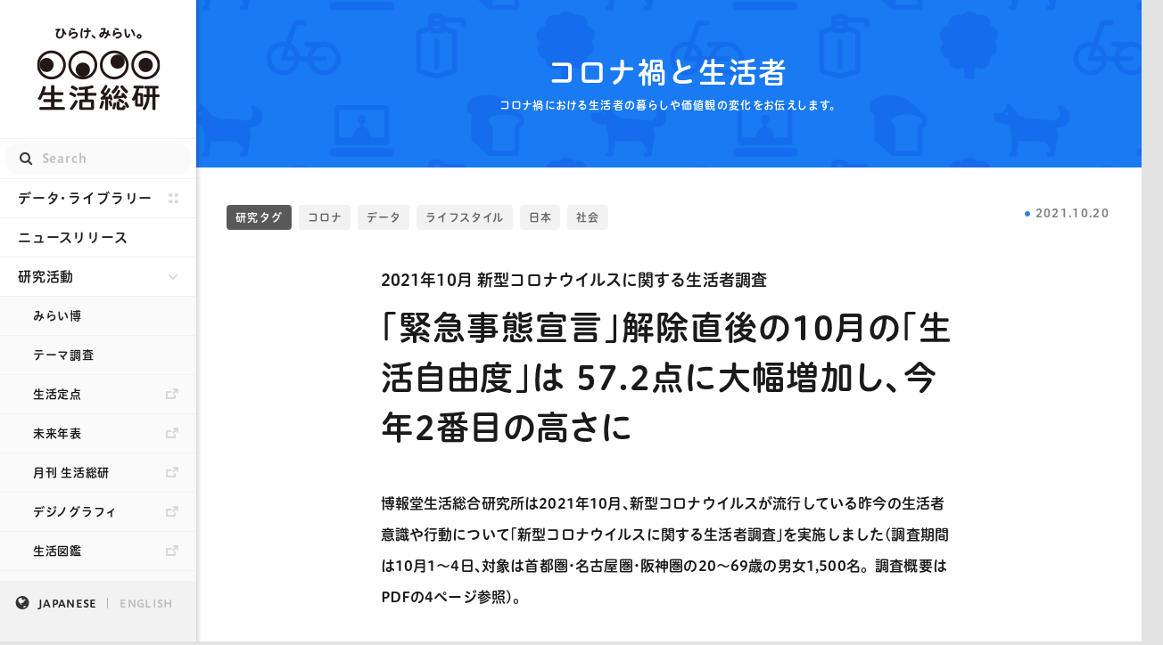

--- FILE ---
content_type: text/html; charset=UTF-8
request_url: https://seikatsusoken.jp/covid-19/research/18136/
body_size: 51590
content:
<!DOCTYPE html>
<html dir="ltr" lang="ja">
<head>
  <meta charset="UTF-8"/>
  <title>｢緊急事態宣言｣解除直後の10月の｢生活自由度｣は 57.2点に大幅増加し､今年2番目の高さに | 新型コロナウイルスに関する生活者調査 | ひらけ、みらい。生活総研</title>
  <meta name="author" content="ひらけ、みらい。生活総研"/>
  <meta name="keywords" content=""/>
  <meta name="viewport" content="width=device-width, initial-scale=1.0" />
  <meta http-equiv="x-ua-compatible" content="IE=edge" />
  <!-- Google Tag Manager -->
  <script>(function(w,d,s,l,i){w[l]=w[l]||[];w[l].push({'gtm.start':
  new Date().getTime(),event:'gtm.js'});var f=d.getElementsByTagName(s)[0],
  j=d.createElement(s),dl=l!='dataLayer'?'&l='+l:'';j.async=true;j.src=
  'https://www.googletagmanager.com/gtm.js?id='+i+dl;f.parentNode.insertBefore(j,f);
  })(window,document,'script','dataLayer','GTM-PVV386J');</script>
  <!-- End Google Tag Manager -->
    <link rel="shortcut icon" href="//seikatsusoken.jp/wp/wp-content/themes/seikatsusoken/assets/img/common/favicon.ico"/>
  <link rel="alternate" type="application/atom+xml" title="ひらけ、みらい。生活総研 RSS" href=""/>
  <link rel="pingback" href="https://seikatsusoken.jp/wp/xmlrpc.php"/>
  
  <link rel="stylesheet" type="text/css" href="//seikatsusoken.jp/wp/wp-content/themes/seikatsusoken/assets/style/common.css">

  <meta name='robots' content='max-image-preview:large' />
    <script>
        var ajaxurl = '//seikatsusoken.jp/wp/wp-admin/admin-ajax.php';
    </script>
  <link rel='stylesheet' id='wp-block-library-css' href='https://seikatsusoken.jp/wp/wp-includes/css/dist/block-library/style.min.css?ver=6.5.2' type='text/css' media='all' />
<style id='classic-theme-styles-inline-css' type='text/css'>
/*! This file is auto-generated */
.wp-block-button__link{color:#fff;background-color:#32373c;border-radius:9999px;box-shadow:none;text-decoration:none;padding:calc(.667em + 2px) calc(1.333em + 2px);font-size:1.125em}.wp-block-file__button{background:#32373c;color:#fff;text-decoration:none}
</style>
<style id='global-styles-inline-css' type='text/css'>
body{--wp--preset--color--black: #000000;--wp--preset--color--cyan-bluish-gray: #abb8c3;--wp--preset--color--white: #ffffff;--wp--preset--color--pale-pink: #f78da7;--wp--preset--color--vivid-red: #cf2e2e;--wp--preset--color--luminous-vivid-orange: #ff6900;--wp--preset--color--luminous-vivid-amber: #fcb900;--wp--preset--color--light-green-cyan: #7bdcb5;--wp--preset--color--vivid-green-cyan: #00d084;--wp--preset--color--pale-cyan-blue: #8ed1fc;--wp--preset--color--vivid-cyan-blue: #0693e3;--wp--preset--color--vivid-purple: #9b51e0;--wp--preset--gradient--vivid-cyan-blue-to-vivid-purple: linear-gradient(135deg,rgba(6,147,227,1) 0%,rgb(155,81,224) 100%);--wp--preset--gradient--light-green-cyan-to-vivid-green-cyan: linear-gradient(135deg,rgb(122,220,180) 0%,rgb(0,208,130) 100%);--wp--preset--gradient--luminous-vivid-amber-to-luminous-vivid-orange: linear-gradient(135deg,rgba(252,185,0,1) 0%,rgba(255,105,0,1) 100%);--wp--preset--gradient--luminous-vivid-orange-to-vivid-red: linear-gradient(135deg,rgba(255,105,0,1) 0%,rgb(207,46,46) 100%);--wp--preset--gradient--very-light-gray-to-cyan-bluish-gray: linear-gradient(135deg,rgb(238,238,238) 0%,rgb(169,184,195) 100%);--wp--preset--gradient--cool-to-warm-spectrum: linear-gradient(135deg,rgb(74,234,220) 0%,rgb(151,120,209) 20%,rgb(207,42,186) 40%,rgb(238,44,130) 60%,rgb(251,105,98) 80%,rgb(254,248,76) 100%);--wp--preset--gradient--blush-light-purple: linear-gradient(135deg,rgb(255,206,236) 0%,rgb(152,150,240) 100%);--wp--preset--gradient--blush-bordeaux: linear-gradient(135deg,rgb(254,205,165) 0%,rgb(254,45,45) 50%,rgb(107,0,62) 100%);--wp--preset--gradient--luminous-dusk: linear-gradient(135deg,rgb(255,203,112) 0%,rgb(199,81,192) 50%,rgb(65,88,208) 100%);--wp--preset--gradient--pale-ocean: linear-gradient(135deg,rgb(255,245,203) 0%,rgb(182,227,212) 50%,rgb(51,167,181) 100%);--wp--preset--gradient--electric-grass: linear-gradient(135deg,rgb(202,248,128) 0%,rgb(113,206,126) 100%);--wp--preset--gradient--midnight: linear-gradient(135deg,rgb(2,3,129) 0%,rgb(40,116,252) 100%);--wp--preset--font-size--small: 13px;--wp--preset--font-size--medium: 20px;--wp--preset--font-size--large: 36px;--wp--preset--font-size--x-large: 42px;--wp--preset--spacing--20: 0.44rem;--wp--preset--spacing--30: 0.67rem;--wp--preset--spacing--40: 1rem;--wp--preset--spacing--50: 1.5rem;--wp--preset--spacing--60: 2.25rem;--wp--preset--spacing--70: 3.38rem;--wp--preset--spacing--80: 5.06rem;--wp--preset--shadow--natural: 6px 6px 9px rgba(0, 0, 0, 0.2);--wp--preset--shadow--deep: 12px 12px 50px rgba(0, 0, 0, 0.4);--wp--preset--shadow--sharp: 6px 6px 0px rgba(0, 0, 0, 0.2);--wp--preset--shadow--outlined: 6px 6px 0px -3px rgba(255, 255, 255, 1), 6px 6px rgba(0, 0, 0, 1);--wp--preset--shadow--crisp: 6px 6px 0px rgba(0, 0, 0, 1);}:where(.is-layout-flex){gap: 0.5em;}:where(.is-layout-grid){gap: 0.5em;}body .is-layout-flow > .alignleft{float: left;margin-inline-start: 0;margin-inline-end: 2em;}body .is-layout-flow > .alignright{float: right;margin-inline-start: 2em;margin-inline-end: 0;}body .is-layout-flow > .aligncenter{margin-left: auto !important;margin-right: auto !important;}body .is-layout-constrained > .alignleft{float: left;margin-inline-start: 0;margin-inline-end: 2em;}body .is-layout-constrained > .alignright{float: right;margin-inline-start: 2em;margin-inline-end: 0;}body .is-layout-constrained > .aligncenter{margin-left: auto !important;margin-right: auto !important;}body .is-layout-constrained > :where(:not(.alignleft):not(.alignright):not(.alignfull)){max-width: var(--wp--style--global--content-size);margin-left: auto !important;margin-right: auto !important;}body .is-layout-constrained > .alignwide{max-width: var(--wp--style--global--wide-size);}body .is-layout-flex{display: flex;}body .is-layout-flex{flex-wrap: wrap;align-items: center;}body .is-layout-flex > *{margin: 0;}body .is-layout-grid{display: grid;}body .is-layout-grid > *{margin: 0;}:where(.wp-block-columns.is-layout-flex){gap: 2em;}:where(.wp-block-columns.is-layout-grid){gap: 2em;}:where(.wp-block-post-template.is-layout-flex){gap: 1.25em;}:where(.wp-block-post-template.is-layout-grid){gap: 1.25em;}.has-black-color{color: var(--wp--preset--color--black) !important;}.has-cyan-bluish-gray-color{color: var(--wp--preset--color--cyan-bluish-gray) !important;}.has-white-color{color: var(--wp--preset--color--white) !important;}.has-pale-pink-color{color: var(--wp--preset--color--pale-pink) !important;}.has-vivid-red-color{color: var(--wp--preset--color--vivid-red) !important;}.has-luminous-vivid-orange-color{color: var(--wp--preset--color--luminous-vivid-orange) !important;}.has-luminous-vivid-amber-color{color: var(--wp--preset--color--luminous-vivid-amber) !important;}.has-light-green-cyan-color{color: var(--wp--preset--color--light-green-cyan) !important;}.has-vivid-green-cyan-color{color: var(--wp--preset--color--vivid-green-cyan) !important;}.has-pale-cyan-blue-color{color: var(--wp--preset--color--pale-cyan-blue) !important;}.has-vivid-cyan-blue-color{color: var(--wp--preset--color--vivid-cyan-blue) !important;}.has-vivid-purple-color{color: var(--wp--preset--color--vivid-purple) !important;}.has-black-background-color{background-color: var(--wp--preset--color--black) !important;}.has-cyan-bluish-gray-background-color{background-color: var(--wp--preset--color--cyan-bluish-gray) !important;}.has-white-background-color{background-color: var(--wp--preset--color--white) !important;}.has-pale-pink-background-color{background-color: var(--wp--preset--color--pale-pink) !important;}.has-vivid-red-background-color{background-color: var(--wp--preset--color--vivid-red) !important;}.has-luminous-vivid-orange-background-color{background-color: var(--wp--preset--color--luminous-vivid-orange) !important;}.has-luminous-vivid-amber-background-color{background-color: var(--wp--preset--color--luminous-vivid-amber) !important;}.has-light-green-cyan-background-color{background-color: var(--wp--preset--color--light-green-cyan) !important;}.has-vivid-green-cyan-background-color{background-color: var(--wp--preset--color--vivid-green-cyan) !important;}.has-pale-cyan-blue-background-color{background-color: var(--wp--preset--color--pale-cyan-blue) !important;}.has-vivid-cyan-blue-background-color{background-color: var(--wp--preset--color--vivid-cyan-blue) !important;}.has-vivid-purple-background-color{background-color: var(--wp--preset--color--vivid-purple) !important;}.has-black-border-color{border-color: var(--wp--preset--color--black) !important;}.has-cyan-bluish-gray-border-color{border-color: var(--wp--preset--color--cyan-bluish-gray) !important;}.has-white-border-color{border-color: var(--wp--preset--color--white) !important;}.has-pale-pink-border-color{border-color: var(--wp--preset--color--pale-pink) !important;}.has-vivid-red-border-color{border-color: var(--wp--preset--color--vivid-red) !important;}.has-luminous-vivid-orange-border-color{border-color: var(--wp--preset--color--luminous-vivid-orange) !important;}.has-luminous-vivid-amber-border-color{border-color: var(--wp--preset--color--luminous-vivid-amber) !important;}.has-light-green-cyan-border-color{border-color: var(--wp--preset--color--light-green-cyan) !important;}.has-vivid-green-cyan-border-color{border-color: var(--wp--preset--color--vivid-green-cyan) !important;}.has-pale-cyan-blue-border-color{border-color: var(--wp--preset--color--pale-cyan-blue) !important;}.has-vivid-cyan-blue-border-color{border-color: var(--wp--preset--color--vivid-cyan-blue) !important;}.has-vivid-purple-border-color{border-color: var(--wp--preset--color--vivid-purple) !important;}.has-vivid-cyan-blue-to-vivid-purple-gradient-background{background: var(--wp--preset--gradient--vivid-cyan-blue-to-vivid-purple) !important;}.has-light-green-cyan-to-vivid-green-cyan-gradient-background{background: var(--wp--preset--gradient--light-green-cyan-to-vivid-green-cyan) !important;}.has-luminous-vivid-amber-to-luminous-vivid-orange-gradient-background{background: var(--wp--preset--gradient--luminous-vivid-amber-to-luminous-vivid-orange) !important;}.has-luminous-vivid-orange-to-vivid-red-gradient-background{background: var(--wp--preset--gradient--luminous-vivid-orange-to-vivid-red) !important;}.has-very-light-gray-to-cyan-bluish-gray-gradient-background{background: var(--wp--preset--gradient--very-light-gray-to-cyan-bluish-gray) !important;}.has-cool-to-warm-spectrum-gradient-background{background: var(--wp--preset--gradient--cool-to-warm-spectrum) !important;}.has-blush-light-purple-gradient-background{background: var(--wp--preset--gradient--blush-light-purple) !important;}.has-blush-bordeaux-gradient-background{background: var(--wp--preset--gradient--blush-bordeaux) !important;}.has-luminous-dusk-gradient-background{background: var(--wp--preset--gradient--luminous-dusk) !important;}.has-pale-ocean-gradient-background{background: var(--wp--preset--gradient--pale-ocean) !important;}.has-electric-grass-gradient-background{background: var(--wp--preset--gradient--electric-grass) !important;}.has-midnight-gradient-background{background: var(--wp--preset--gradient--midnight) !important;}.has-small-font-size{font-size: var(--wp--preset--font-size--small) !important;}.has-medium-font-size{font-size: var(--wp--preset--font-size--medium) !important;}.has-large-font-size{font-size: var(--wp--preset--font-size--large) !important;}.has-x-large-font-size{font-size: var(--wp--preset--font-size--x-large) !important;}
.wp-block-navigation a:where(:not(.wp-element-button)){color: inherit;}
:where(.wp-block-post-template.is-layout-flex){gap: 1.25em;}:where(.wp-block-post-template.is-layout-grid){gap: 1.25em;}
:where(.wp-block-columns.is-layout-flex){gap: 2em;}:where(.wp-block-columns.is-layout-grid){gap: 2em;}
.wp-block-pullquote{font-size: 1.5em;line-height: 1.6;}
</style>
<link rel="https://api.w.org/" href="https://seikatsusoken.jp/wp-json/" /><link rel="alternate" type="application/json" href="https://seikatsusoken.jp/wp-json/wp/v2/posts/18136" /><link rel="canonical" href="https://seikatsusoken.jp/covid-19/research/18136/" />
<link rel='shortlink' href='https://seikatsusoken.jp/?p=18136' />
<link rel="alternate" type="application/json+oembed" href="https://seikatsusoken.jp/wp-json/oembed/1.0/embed?url=https%3A%2F%2Fseikatsusoken.jp%2Fcovid-19%2Fresearch%2F18136%2F" />
<link rel="alternate" type="text/xml+oembed" href="https://seikatsusoken.jp/wp-json/oembed/1.0/embed?url=https%3A%2F%2Fseikatsusoken.jp%2Fcovid-19%2Fresearch%2F18136%2F&#038;format=xml" />

  <!-- js -->

  <!--[if lt IE 9]>
  <script type="text/javascript" src="//seikatsusoken.jp/wp/wp-content/themes/seikatsusoken/assets/lib/html5shiv.min.js"></script>
  <![endif]-->
    <script type="text/javascript" src="//typesquare.com/3/tsst/script/ja/typesquare.js?621d836cfd144794ab68564eac1e02e5" charset="utf-8"></script>
    <script type="text/javascript" src="//seikatsusoken.jp/wp/wp-content/themes/seikatsusoken/assets/lib/imageMapResizer.min.js"></script>
    <script type="text/javascript" src="//seikatsusoken.jp/wp/wp-content/themes/seikatsusoken/assets/script/common.js"></script>
            <script type="text/javascript" src="//seikatsusoken.jp/wp/wp-content/themes/seikatsusoken/assets/digital-analog2025/script/dist/single.js"></script>
  
  <meta property="og:url" content="https://seikatsusoken.jp/covid-19/research/18136/">
  <meta property="fb:app_id" content="617830364894449" />
  <meta property="og:type" content="article">
  <meta property="og:locale" content="ja_JP">
  <meta property="og:site_name" content="ひらけ、みらい。 生活総研">

  <meta property="og:title" content="｢緊急事態宣言｣解除直後の10月の｢生活自由度｣は 57.2点に大幅増加し､今年2番目の高さに">
  <meta property="og:description" content="【｢緊急事態宣言｣解除直後の10月の｢生活自由度｣は 57.2点に大幅増加し､今年2番目の高さに】博報堂生活総合研究所は2021年10月､新型コロナウイルスが流行している昨今の生活者意識や行動につい…">
  <meta property="og:image" content="https://seikatsusoken.jp/wp/wp-content/uploads/2021/10/c5e9645f06d7e3237cc98897b7e352e5.jpg">
  <meta name="twitter:card" content="summary_large_image">
    <!-- google analytics -->
  <script>
  (function(i,s,o,g,r,a,m){i['GoogleAnalyticsObject']=r;i[r]=i[r]||function(){
  (i[r].q=i[r].q||[]).push(arguments)},i[r].l=1*new Date();a=s.createElement(o),
  m=s.getElementsByTagName(o)[0];a.async=1;a.src=g;m.parentNode.insertBefore(a,m)
  })(window,document,'script','//www.google-analytics.com/analytics.js','ga');

  ga('create', 'UA-36718859-2', 'auto');
  ga('send', 'pageview');

  </script>
  <script src="https://apis.google.com/js/platform.js" async defer></script>  </head>
<body id="pageTop" class="covid-19 research 18136 post research single">
<!-- Google Tag Manager (noscript) -->
<noscript><iframe src="https://www.googletagmanager.com/ns.html?id=GTM-PVV386J"
height="0" width="0" style="display:none;visibility:hidden"></iframe></noscript>
<!-- End Google Tag Manager (noscript) -->
<div id="fb-root"></div>
<script>(function(d, s, id) {
  var js, fjs = d.getElementsByTagName(s)[0];
  if (d.getElementById(id)) return;
  js = d.createElement(s); js.id = id;
  js.src = "//connect.facebook.net/ja_JP/sdk.js#xfbml=1&version=v2.5";
  fjs.parentNode.insertBefore(js, fjs);
}(document, 'script', 'facebook-jssdk'));</script>
<div id="wrap">
  <!-- ============= header =============== -->
<header>
  <div class="wrap">
    <a id="logo" href="/">
      <h1><span>ひらけみらい 生活総研</span></h1>
    </a>
    <a id="minilogo" href="/">
      <h1><span>ひらけみらい 生活総研</span></h1>
    </a>
    <nav id="global_nav">
      <div id="x_close"></div>
      <ul>
        <li class="search">
          <form method="get" action="//seikatsusoken.jp">
            <input id="search_box" type="text" value="" name="s" placeholder="Search">
          </form>
        </li>
        <li class="datalibrary ">
          <a href="/datalibrary/" id="datalibrary_link">データ・ライブラリー</a>
          <img alt="" class="icon" alt="" class="icon" src="//seikatsusoken.jp/wp/wp-content/themes/seikatsusoken/assets/img/common/icon-datalibrary.svg">        </li>
        <li class="">
          <a href="/newsrelease/" id="newsrelease_link">ニュースリリース</a>
        </li>
        <li class="research-wrap list-wrap open open moreopen">
          <a href="javascript:void(0)" class="wrapmenu" id="research_link">研究活動</a>
          <ul class="innermenu research">
            <li class="miraihaku "><a href="/miraihaku2025/">みらい博</a></li>
            <li class="theme "><a href="/digital-analog2025/">テーマ調査</a></li>
            <li class="ext"><a href="https://seikatsusoken.jp/teiten/" target="_blank" id="teiten_link">生活定点</a></li>
            <li class="ext"><a href="/futuretimeline/" target="_blank">未来年表</a></li>
            <li class="ext"><a href="/gekkan/" target="_blank">月刊 生活総研</a></li>
            <li class="ext diginography "><a href="/diginography/" target="_blank" rel="noopener">デジノグラフィ</a></li>
            <li class="ext"><a href="/seikatsu-zukan/" target="_blank" rel="noopener">生活図鑑</a></li>
            <li class="ext"><a href="/40th/" target="_blank" rel="noopener">「生活者」展</a></li>
            <li class="ext"><a href="/shoreikalab/" target="_blank" rel="noopener">消齢化ラボ</a></li>
            <li class="more list-wrap open">
              <a href="javascript:void(0)" class="wrapmenu" id="more_link">研究員コラム</a>
              <ul class="innermenu inner-research">
                <li class="covid-19 current"><a href="/covid-19/">コロナ禍と生活者</a></li>
                <li class="tokishohi "><a href="/tokishohi/">トキ消費</a></li>
                <li class="seikatsuken2050 "><a href="/seikatsuken2050/">生活圏2050</a></li>
                <li class="mirainome "><a href="/mirainome/">みらいのめ</a></li>
                <li class="my-teiten "><a href="/my-teiten/">私の生活定点</a></li>
                <li class="report "><a href="/report/">その他研究活動</a></li>
              </ul>
            </li>
          </ul>
        </li>
        <li class="about-wrap list-wrap ">
          <a href="javascript:void(0)" class="wrapmenu" id="about_link">研究所紹介</a>
          <ul class="innermenu about">
            <li class="about page-about "><a href="/about/">生活総研とは</a></li>
            <li class="about director "><a href="/about/director/">所長あいさつ</a></li>
            <li class="about staff "><a href="/about/staff/">研究員</a></li>
            <li class="about history "><a href="/about/history/">ヒストリー</a></li>
            <li class="about publication "><a href="/about/publication/">書籍</a></li>
            <li class="about access "><a href="/about/access/">アクセス</a></li>
            <li class="about inquiry "><a href="/form/inquiry/">お問い合わせ</a></li>
          </ul>
        </li>
        <li class="ext"><a href="https://hakuhodo-hill.com/" target="_blank">生活総研グローバルサイト</a></li>
        <li class="ext"><a href="https://hakuhodo-hill.com/glpe/ja/" target="_blank"><span class="indent">グローバル生活図鑑</span></a></li>
        <li class="ext"><a href="https://www.shenghuozhe.cn/" target="_blank">博報堂生活綜研（上海）</a></li>
        <li class="ext"><a href="https://hillasean.com/" target="_blank">博報堂生活総研アセアン</a></li>
        <li id="lang_sp">
          <a href="/" class="ja">JAPANESE</a>
          <a>/</a>
          <a href="/english/" class="en">ENGLISH</a>
        </li>
        <li id="hill_sp">
          <a href="http://hakuhodo-hill.com" target="_blank">
                        <img alt="figure" src="/wp/wp-content/themes/seikatsusoken/assets/img/common/hill-logo.png" srcset="/wp/wp-content/themes/seikatsusoken/assets/img/common/hill-logo@2x.png 2x">
          </a>
        </li>
      </ul>
    </nav>
    <!--
    <div class="hakuhodo_logo_wrap">
      <a id="hakuhodo_logo" href="http://www.hakuhodo.co.jp/" target="_blank">
        <span>HAKUHODO</span>
      </a>
    </div>
    -->
  </div>
  <nav id="lang_pc">
    <a href="/" class='ja'>JAPANESE</a>
    <a href="/english/" class='en'>ENGLISH</a>
  </nav>
  <div id="hamburger"></div>
</header>
<!-- ============= / header =============== -->
  <div id="main-col">
<div id="content" role="main">
<div class="catvisual covid-19" style="">
  <h1 id='cat_name'>
    <a href="../">
    コロナ禍と生活者    </a>
  </h1>
      <p id="cat_description">
      コロナ禍における生活者の暮らしや価値観の変化をお伝えします。    </p>
  </div>

<article>
  <div id="date_tags_wrap">
    <div class="tags">
      <div>研究タグ</div>
      <a href="https://seikatsusoken.jp/tag/%e3%82%b3%e3%83%ad%e3%83%8a/" rel="tag">コロナ</a><a href="https://seikatsusoken.jp/tag/%e3%83%87%e3%83%bc%e3%82%bf/" rel="tag">データ</a><a href="https://seikatsusoken.jp/tag/%e3%83%a9%e3%82%a4%e3%83%95%e3%82%b9%e3%82%bf%e3%82%a4%e3%83%ab/" rel="tag">ライフスタイル</a><a href="https://seikatsusoken.jp/tag/%e6%97%a5%e6%9c%ac/" rel="tag">日本</a><a href="https://seikatsusoken.jp/tag/%e7%a4%be%e4%bc%9a/" rel="tag">社会</a>    </div>
    <span class="date covid-19">
      <span>
        2021.10.20      </span>
    </span>
  </div>
  <p class="smalltext">2021年10月 新型コロナウイルスに関する生活者調査</p>
  <h1>｢緊急事態宣言｣解除直後の10月の｢生活自由度｣は 57.2点に大幅増加し､今年2番目の高さに</h1>
  
  
  <div id="article_text">
    <p>博報堂生活総合研究所は2021年10月､新型コロナウイルスが流行している昨今の生活者意識や行動について｢新型コロナウイルスに関する生活者調査｣を実施しました(調査期間は10月1〜4日､対象は首都圏･名古屋圏･阪神圏の20〜69歳の男女1,500名。調査概要はPDFの4ページ参照)｡</p>
<p>【調査前の状況】9月は新規感染者数が大幅な減少傾向をみせ､13日には2か月ぶりの3千人台に。中旬にワクチン2回接種者が国民の5割に到達。その後も新規感染者数は減少し､月末30日には1,541人に。全国の重症者数も28日に千人を切りました。東京都の新規感染者数も10月2日には196人と前週の同じ曜日を41日連続で下回りました。9月末まで延長されていた緊急事態宣言(19都道府県)とまん延防止等重点措置(8県)は予定通り30日で全面解除。解除後､人流も増え始めた中での調査です。</p>
<h2><span style="color: #0071b6;">新型コロナウイルス影響下での｢生活自由度｣</span></h2>
<p>&nbsp;</p>
<p><img decoding="async" class="aligncenter size-medium wp-image-18152" src="https://seikatsusoken.jp/wp/wp-content/uploads/2021/10/cb2d71207a1b9a35b1453b9673aec756-867x77.png" alt="" width="867" height="77" srcset="https://seikatsusoken.jp/wp/wp-content/uploads/2021/10/cb2d71207a1b9a35b1453b9673aec756-867x77.png 867w, https://seikatsusoken.jp/wp/wp-content/uploads/2021/10/cb2d71207a1b9a35b1453b9673aec756-1200x107.png 1200w, https://seikatsusoken.jp/wp/wp-content/uploads/2021/10/cb2d71207a1b9a35b1453b9673aec756-635x57.png 635w, https://seikatsusoken.jp/wp/wp-content/uploads/2021/10/cb2d71207a1b9a35b1453b9673aec756-144x13.png 144w, https://seikatsusoken.jp/wp/wp-content/uploads/2021/10/cb2d71207a1b9a35b1453b9673aec756.png 1245w" sizes="(max-width: 867px) 100vw, 867px" /></p>
<p>暮らしの自由度について感染拡大以前の普段の状態を100点とすると､現在は何点くらいかをきいたところ､2021年10月は57.2点となりました。今年最低の数値だった前月から5.3ptの大幅な増加となり､一転して今年2番目に高い数値となりました。前年同月との比較では2.5pt低くなっています。</p>
<div id="attachment_18153" style="width: 877px" class="wp-caption aligncenter"><img decoding="async" aria-describedby="caption-attachment-18153" class="wp-image-18153 size-medium" src="https://seikatsusoken.jp/wp/wp-content/uploads/2021/10/5a834e14ea57a0cf726f79f1ab2dcc39-867x270.png" alt="" width="867" height="270" srcset="https://seikatsusoken.jp/wp/wp-content/uploads/2021/10/5a834e14ea57a0cf726f79f1ab2dcc39-867x270.png 867w, https://seikatsusoken.jp/wp/wp-content/uploads/2021/10/5a834e14ea57a0cf726f79f1ab2dcc39-1200x373.png 1200w, https://seikatsusoken.jp/wp/wp-content/uploads/2021/10/5a834e14ea57a0cf726f79f1ab2dcc39-635x197.png 635w, https://seikatsusoken.jp/wp/wp-content/uploads/2021/10/5a834e14ea57a0cf726f79f1ab2dcc39-1536x478.png 1536w, https://seikatsusoken.jp/wp/wp-content/uploads/2021/10/5a834e14ea57a0cf726f79f1ab2dcc39-144x45.png 144w, https://seikatsusoken.jp/wp/wp-content/uploads/2021/10/5a834e14ea57a0cf726f79f1ab2dcc39.png 1701w" sizes="(max-width: 867px) 100vw, 867px" /><p id="caption-attachment-18153" class="wp-caption-text"><span style="color: #808080;">※調査では小数第2位まで集計していますが､本稿は小数第1位まで(小数第2位を四捨五入)</span><br /><span style="color: #808080;">を表示しているため､点数差は見た目の数値と異なる場合があリます。</span></p></div>
<h2><span style="color: #0071b6;">新型コロナウイルス影響下での意識･行動</span></h2>
<p>【不安度】は全項目で前月より減少｡｢海外の情勢｣(57.5％､9.4pt減)､｢行政の対応｣(70.2％､8.8pt減)が目立ちます｡【行動の抑制度】も全項目で減少。｢人とのボディタッチ｣(77.8％､6.6pt減)､｢体験型エンタメ｣(76.2％､5.8pt減)など｡【行動の実施度】では｢感染対策を徹底している店や施設の利用｣(55.9％､7.3pt減)､｢混む時間を避けたり来店頻度を減らした買い物｣(60.6％､7.2pt減)､｢自家用車での移動｣(47.2％､6.5pt減)などが減少。生活者の行動が､先月までの抑制基調から変化していることがうかがえます。</p>
<p><img loading="lazy" decoding="async" class="aligncenter size-medium wp-image-18161" src="https://seikatsusoken.jp/wp/wp-content/uploads/2021/10/02a26045f6d6ef88e94b9f8505014734-867x279.png" alt="" width="867" height="279" srcset="https://seikatsusoken.jp/wp/wp-content/uploads/2021/10/02a26045f6d6ef88e94b9f8505014734-867x279.png 867w, https://seikatsusoken.jp/wp/wp-content/uploads/2021/10/02a26045f6d6ef88e94b9f8505014734-635x205.png 635w, https://seikatsusoken.jp/wp/wp-content/uploads/2021/10/02a26045f6d6ef88e94b9f8505014734-144x46.png 144w, https://seikatsusoken.jp/wp/wp-content/uploads/2021/10/02a26045f6d6ef88e94b9f8505014734.png 1052w" sizes="(max-width: 867px) 100vw, 867px" /></p>
<p>詳しくは、こちらのPDFをご覧ください。</p>
  </div>

  
  
  <section class='release'>
        <h1 class='sec_heading'>ニュース・リリース資料</h1><a href='https://seikatsusoken.jp/wp/wp-content/uploads/2021/10/corona-release2110-1.pdf' class='pdf_img' onclick='document.gaevent("research","PDF Thumb","PDF 18136 : ｢緊急事態宣言｣解除直後の10月の｢生活自由度｣は 57.2点に大幅増加し､今年2番目の高さに",{"nonInteraction":1})'  target='_blank'>
                <img class='thumb' src='/pdf/_pdf_thumb/corona-release2110-1-0-thumb.png' />
              </a><a href='https://seikatsusoken.jp/wp/wp-content/uploads/2021/10/corona-release2110-1.pdf' class='pdf_img' onclick='document.gaevent("research","PDF Thumb","PDF 18136 : ｢緊急事態宣言｣解除直後の10月の｢生活自由度｣は 57.2点に大幅増加し､今年2番目の高さに",{"nonInteraction":1})'  target='_blank'>
                <img class='thumb' src='/pdf/_pdf_thumb/corona-release2110-1-1-thumb.png' />
              </a><a href='https://seikatsusoken.jp/wp/wp-content/uploads/2021/10/corona-release2110-1.pdf' class='pdf_img' onclick='document.gaevent("research","PDF Thumb","PDF 18136 : ｢緊急事態宣言｣解除直後の10月の｢生活自由度｣は 57.2点に大幅増加し､今年2番目の高さに",{"nonInteraction":1})'  target='_blank'>
                <img class='thumb' src='/pdf/_pdf_thumb/corona-release2110-1-2-thumb.png' />
              </a><a class='pdf_link' onclick='document.gaevent("research","PDF Read","PDF 18136 : ｢緊急事態宣言｣解除直後の10月の｢生活自由度｣は 57.2点に大幅増加し､今年2番目の高さに",{"nonInteraction":1})' href='https://seikatsusoken.jp/wp/wp-content/uploads/2021/10/corona-release2110-1.pdf' target='_blank' >PDFを読む</a></section>  <div class="sns">
<p>この記事をシェアする</p>  <div class="facebook">
    <div class="fb-like" data-href="" data-send="false" data-layout="button_count" data-width="70" data-show-faces="false"></div>
  </div>
  <div class="twitter">
    <a href="https://twitter.com/share" class="twitter-share-button" data-lang="en" data-count="horizontal" data-text="" data-url="" data-via="seikatsusoken">ツイート</a>
    <script>!function(d,s,id){var js,fjs=d.getElementsByTagName(s)[0];if(!d.getElementById(id)){js=d.createElement(s);js.id=id;js.src="//platform.twitter.com/widgets.js";fjs.parentNode.insertBefore(js,fjs);}}(document,"script","twitter-wjs");</script>
  </div>
  <div class="hatena">
    <a href="http://b.hatena.ne.jp/entry/" class="hatena-bookmark-button" data-hatena-bookmark-layout="simple-balloon" title="このエントリーをはてなブックマークに追加"><img src="https://b.st-hatena.com/images/entry-button/button-only@2x.png" alt="このエントリーをはてなブックマークに追加" width="20" height="20" style="border: none;" /></a><script type="text/javascript" src="https://b.st-hatena.com/js/bookmark_button.js" charset="utf-8" async="async"></script>
  </div>
  <div class="google">
    <div class="g-plusone" data-size="medium" data-width='40'></div>
  </div>
</div>
</article>

<div id="archive_list">
  
      <a class='archive_item post covid-19 background_style ' href='https://seikatsusoken.jp/covid-19/research/20144/' target=''>
      <div>
        <div class='visual-wrap'>
          
    <div class='visual' style='background-color: #fff; background-image: url(//seikatsusoken.jp/wp/wp-content/uploads/2023/03/fc6927a4cd7fc6f068de9eb5d3ae4aff-1.jpg);'>
      
      
    </div>
  
        </div>
        <div class='text-wrap'>
          <div class='cat'><span>コロナ禍と生活者</span></div>
          <h1>3月の｢生活自由度｣は64.9点で､過去最高値を更新｡ ｢不安｣は残るが､｢行動の抑制｣は緩む</h1>
          
          <div class='item-info'>
          <span class='date'>2023.03.22</span>
          </div>
        </div>
      </div>
      </a>
  
      <a class='archive_item post covid-19 background_style ' href='https://seikatsusoken.jp/covid-19/research/20061/' target=''>
      <div>
        <div class='visual-wrap'>
          
    <div class='visual' style='background-color: #fff; background-image: url(//seikatsusoken.jp/wp/wp-content/uploads/2023/02/9f312a437df9bd7432809f42d7bbf397.jpg);'>
      
      
    </div>
  
        </div>
        <div class='text-wrap'>
          <div class='cat'><span>コロナ禍と生活者</span></div>
          <h1>2月の｢生活自由度｣は63.4点で､前月並みの高い水準に｡ ｢不安｣や｢行動の抑制｣も前月と同程度</h1>
          
          <div class='item-info'>
          <span class='date'>2023.02.21</span>
          </div>
        </div>
      </div>
      </a>
  
      <a class='archive_item post covid-19 background_style ' href='https://seikatsusoken.jp/covid-19/research/19932/' target=''>
      <div>
        <div class='visual-wrap'>
          
    <div class='visual' style='background-color: #fff; background-image: url(//seikatsusoken.jp/wp/wp-content/uploads/2023/01/3a36774ece70d21f8826bfec2de21f48.jpg);'>
      
      
    </div>
  
        </div>
        <div class='text-wrap'>
          <div class='cat'><span>コロナ禍と生活者</span></div>
          <h1>1月の｢生活自由度｣は63.7点の過去最高値に｡ ｢不安｣と｢行動の抑制｣に大きな増減はみられない</h1>
          
          <div class='item-info'>
          <span class='date'>2023.01.25</span>
          </div>
        </div>
      </div>
      </a>
  
      <a class='archive_item post covid-19 background_style ' href='https://seikatsusoken.jp/covid-19/research/19872/' target=''>
      <div>
        <div class='visual-wrap'>
          
    <div class='visual' style='background-color: #fff; background-image: url(//seikatsusoken.jp/wp/wp-content/uploads/2022/12/ca17045df0f847b0b14d39731733aa95.jpg);'>
      
      
    </div>
  
        </div>
        <div class='text-wrap'>
          <div class='cat'><span>コロナ禍と生活者</span></div>
          <h1>12月の｢生活自由度｣は62.1点と微減に転じる｡ ｢不安｣は和らぐも､｢行動の抑制｣はやや強まる</h1>
          
          <div class='item-info'>
          <span class='date'>2022.12.21</span>
          </div>
        </div>
      </div>
      </a>
  
      <a class='archive_item post covid-19 background_style ' href='https://seikatsusoken.jp/covid-19/research/19721/' target=''>
      <div>
        <div class='visual-wrap'>
          
    <div class='visual' style='background-color: #fff; background-image: url(//seikatsusoken.jp/wp/wp-content/uploads/2022/11/fc6927a4cd7fc6f068de9eb5d3ae4aff.jpg);'>
      
      
    </div>
  
        </div>
        <div class='text-wrap'>
          <div class='cat'><span>コロナ禍と生活者</span></div>
          <h1>11月の｢生活自由度｣は62.9点と微増ながら3か月連続で増加。｢不安｣は残りつつも､｢行動の抑制｣は引き続き緩む</h1>
          
          <div class='item-info'>
          <span class='date'>2022.11.22</span>
          </div>
        </div>
      </div>
      </a>
  
      <a class='archive_item post covid-19 background_style ' href='https://seikatsusoken.jp/covid-19/research/19678/' target=''>
      <div>
        <div class='visual-wrap'>
          
    <div class='visual' style='background-color: #fff; background-image: url(//seikatsusoken.jp/wp/wp-content/uploads/2022/10/04c2b114c766dd9f6565097c422000ee.jpg);'>
      
      
    </div>
  
        </div>
        <div class='text-wrap'>
          <div class='cat'><span>コロナ禍と生活者</span></div>
          <h1>10月の｢生活自由度｣は62.6点と2か月連続で増加。｢不安｣はまだ残る中､｢行動の抑制｣は引き続き緩む</h1>
          
          <div class='item-info'>
          <span class='date'>2022.10.24</span>
          </div>
        </div>
      </div>
      </a>
  
      <a class='archive_item post covid-19 background_style ' href='https://seikatsusoken.jp/covid-19/research/19578/' target=''>
      <div>
        <div class='visual-wrap'>
          
    <div class='visual' style='background-color: #fff; background-image: url(//seikatsusoken.jp/wp/wp-content/uploads/2022/09/ae692be4051b70c0f8a5debdab8db8e8.jpg);'>
      
      
    </div>
  
        </div>
        <div class='text-wrap'>
          <div class='cat'><span>コロナ禍と生活者</span></div>
          <h1>9月の｢生活自由度｣は60.2点に微増し､2か月ぶりの60点台に。｢不安｣も｢行動の抑制｣も緩む</h1>
          
          <div class='item-info'>
          <span class='date'>2022.09.21</span>
          </div>
        </div>
      </div>
      </a>
  
      <a class='archive_item post covid-19 background_style ' href='https://seikatsusoken.jp/covid-19/research/19517/' target=''>
      <div>
        <div class='visual-wrap'>
          
    <div class='visual' style='background-color: #fff; background-image: url(//seikatsusoken.jp/wp/wp-content/uploads/2022/08/d032951d440022ecfbebfde013150898.jpg);'>
      
      
    </div>
  
        </div>
        <div class='text-wrap'>
          <div class='cat'><span>コロナ禍と生活者</span></div>
          <h1>8月の｢生活自由度｣は58.5点で､4か月ぶりに50点台に低下。｢行動の抑制｣が再び強まる</h1>
          
          <div class='item-info'>
          <span class='date'>2022.08.24</span>
          </div>
        </div>
      </div>
      </a>
  
      <a class='archive_item post covid-19 background_style ' href='https://seikatsusoken.jp/covid-19/research/19479/' target=''>
      <div>
        <div class='visual-wrap'>
          
    <div class='visual' style='background-color: #fff; background-image: url(//seikatsusoken.jp/wp/wp-content/uploads/2022/07/fc6927a4cd7fc6f068de9eb5d3ae4aff-1.jpg);'>
      
      
    </div>
  
        </div>
        <div class='text-wrap'>
          <div class='cat'><span>コロナ禍と生活者</span></div>
          <h1>7月の｢生活自由度｣は62.6点で､60点台を3か月連続で維持。｢行動の抑制｣が引き続き緩む</h1>
          
          <div class='item-info'>
          <span class='date'>2022.07.21</span>
          </div>
        </div>
      </div>
      </a>
  
      <a class='archive_item post covid-19 background_style ' href='https://seikatsusoken.jp/covid-19/research/19390/' target=''>
      <div>
        <div class='visual-wrap'>
          
    <div class='visual' style='background-color: #fff; background-image: url(//seikatsusoken.jp/wp/wp-content/uploads/2022/06/ec02b76c479361b1bf2ba8ca1ec7ef3d.jpg);'>
      
      
    </div>
  
        </div>
        <div class='text-wrap'>
          <div class='cat'><span>コロナ禍と生活者</span></div>
          <h1>6月の｢生活自由度｣は調査開始以来の最高値､63.5点に。 ｢行動の抑制｣が引き続き緩む</h1>
          
          <div class='item-info'>
          <span class='date'>2022.06.21</span>
          </div>
        </div>
      </div>
      </a>
  
      <a class='archive_item post covid-19 background_style ' href='https://seikatsusoken.jp/covid-19/research/19315/' target=''>
      <div>
        <div class='visual-wrap'>
          
    <div class='visual' style='background-color: #fff; background-image: url(//seikatsusoken.jp/wp/wp-content/uploads/2022/05/fc6927a4cd7fc6f068de9eb5d3ae4aff-2.jpg);'>
      
      
    </div>
  
        </div>
        <div class='text-wrap'>
          <div class='cat'><span>コロナ禍と生活者</span></div>
          <h1>5月の｢生活自由度｣は2か月連続で上昇し､60.9点に。｢不安｣も｢行動の抑制｣も引き続き緩む</h1>
          
          <div class='item-info'>
          <span class='date'>2022.05.24</span>
          </div>
        </div>
      </div>
      </a>
  
      <a class='archive_item post covid-19 background_style ' href='https://seikatsusoken.jp/covid-19/research/19260/' target=''>
      <div>
        <div class='visual-wrap'>
          
    <div class='visual' style='background-color: #fff; background-image: url(//seikatsusoken.jp/wp/wp-content/uploads/2022/05/fc6927a4cd7fc6f068de9eb5d3ae4aff-1.jpg);'>
      
      
    </div>
  
        </div>
        <div class='text-wrap'>
          <div class='cat'><span>コロナ禍と生活者</span></div>
          <h1>コロナ禍２年を経て､｢コロナ禍が収束しても現在の生活を維持したい｣が昨年より5.2pt増の61.5％に。</h1>
          
          <div class='item-info'>
          <span class='date'>2022.05.17</span>
          </div>
        </div>
      </div>
      </a>
  </div>
<div id="load_more"  data-posts_per_page="12" data-cat_id="150" data-post_type="post" data-post__not_in="19260" data-paged="2">
  <p>もっと読み込む</p>
  <div class="arrow"></div>
</div><div id="tag_lead">
  <p>
    その他の研究をキーワードから探す
  </p>
</div>
<div id="tagbar">
  <h1>研究タグ</h1>
      <div class="tags">
      <div class="tags_wrap">
        <a href="https://seikatsusoken.jp/tag/%e8%aa%bf%e7%90%86/">調理</a><a href="https://seikatsusoken.jp/tag/%e3%83%87%e3%82%b8%e3%82%bf%e3%83%ab/">デジタル</a><a href="https://seikatsusoken.jp/tag/%e3%83%87%e3%82%b8%e3%83%8e%e3%82%b0%e3%83%a9%e3%83%95%e3%82%a3/">デジノグラフィ</a><a href="https://seikatsusoken.jp/tag/%e7%94%9f%e6%b4%bb%e5%ae%9a%e7%82%b9/">生活定点</a><a href="https://seikatsusoken.jp/tag/%e3%82%b7%e3%83%86%e3%82%a3%e3%83%9d%e3%83%83%e3%83%97/">シティポップ</a><a href="https://seikatsusoken.jp/tag/%e4%bd%8d%e7%bd%ae%e6%83%85%e5%a0%b1/">位置情報</a><a href="https://seikatsusoken.jp/tag/%e6%8e%a8%e3%81%97/">推し</a><a href="https://seikatsusoken.jp/tag/%e6%b6%88%e8%b2%bb/">消費</a><a href="https://seikatsusoken.jp/tag/%e5%9c%b0%e5%9f%9f/">地域</a><a href="https://seikatsusoken.jp/tag/%e8%a1%97/">街</a><a href="https://seikatsusoken.jp/tag/%e8%bb%a2%e8%81%b7/">転職</a><a href="https://seikatsusoken.jp/tag/%e3%82%a2%e3%83%97%e3%83%aa/">アプリ</a><a href="https://seikatsusoken.jp/tag/%e7%a7%bb%e5%8b%95/">移動</a><a href="https://seikatsusoken.jp/tag/%e5%86%99%e7%9c%9f%e5%8a%a0%e5%b7%a5/">写真加工</a><a href="https://seikatsusoken.jp/tag/%e9%83%bd%e5%b8%82/">都市</a><a href="https://seikatsusoken.jp/tag/%e7%94%9f%e6%b4%bb%e5%af%bf%e5%91%bd/">生活寿命</a><a href="https://seikatsusoken.jp/tag/%e5%ae%b6%e6%97%8f/">家族</a><a href="https://seikatsusoken.jp/tag/%e5%ba%83%e5%91%8a/">広告</a><a href="https://seikatsusoken.jp/tag/z%e5%ae%b6%e6%97%8f/">Z家族</a><a href="https://seikatsusoken.jp/tag/%e3%81%8a%e3%81%97%e3%82%83%e3%82%8c/">おしゃれ</a><a href="https://seikatsusoken.jp/tag/%e3%82%a6%e3%82%a7%e3%83%ab%e3%83%93%e3%83%bc%e3%82%a4%e3%83%b3%e3%82%b0/">ウェルビーイング</a><a href="https://seikatsusoken.jp/tag/%e4%bf%a1%e4%bb%b0/">信仰</a><a href="https://seikatsusoken.jp/tag/%e3%81%b2%e3%81%a8%e3%82%8a%e3%83%9e%e3%82%b0%e3%83%9e/">ひとりマグマ</a><a href="https://seikatsusoken.jp/tag/%e3%83%86%e3%82%af%e3%83%8e%e3%83%ad%e3%82%b8%e3%83%bc/">テクノロジー</a><a href="https://seikatsusoken.jp/tag/%e3%83%87%e3%83%bc%e3%82%bf/">データ</a><a href="https://seikatsusoken.jp/tag/%e3%83%93%e3%83%83%e3%82%b0%e3%83%87%e3%83%bc%e3%82%bf/">ビッグデータ</a><a href="https://seikatsusoken.jp/tag/%e3%83%87%e3%83%bc%e3%82%bf%e5%8f%af%e8%a6%96%e5%8c%96/">データ可視化</a><a href="https://seikatsusoken.jp/tag/%e3%82%a8%e3%83%a2%e3%81%84/">エモい</a><a href="https://seikatsusoken.jp/tag/%e6%b6%88%e9%bd%a2%e5%8c%96/">消齢化</a><a href="https://seikatsusoken.jp/tag/%e3%82%b3%e3%82%a6%e3%83%9b%e3%83%bc%e3%83%88/">コウホート</a><a href="https://seikatsusoken.jp/tag/%e3%81%b2%e3%81%a8%e3%82%8a/">ひとり</a><a href="https://seikatsusoken.jp/tag/%e6%a4%9c%e7%b4%a2%e9%9b%a2%e3%82%8c/">検索離れ</a><a href="https://seikatsusoken.jp/tag/%e3%83%a1%e3%83%87%e3%82%a3%e3%82%a2/">メディア</a><a href="https://seikatsusoken.jp/tag/%e3%82%a2%e3%83%bc%e3%83%88/">アート</a><a href="https://seikatsusoken.jp/tag/%e9%a3%9f/">食</a><a href="https://seikatsusoken.jp/tag/%e3%83%81%e3%83%ab/">チル</a><a href="https://seikatsusoken.jp/tag/%e5%bb%ba%e7%af%89/">建築</a><a href="https://seikatsusoken.jp/tag/%e7%89%a9%e8%aa%9e/">物語</a><a href="https://seikatsusoken.jp/tag/%e6%b2%a1%e9%a0%ad/">没頭</a><a href="https://seikatsusoken.jp/tag/%e7%90%86%e6%83%b3/">理想</a><a href="https://seikatsusoken.jp/tag/%e9%a3%9f%e7%94%9f%e6%b4%bb/">食生活</a><a href="https://seikatsusoken.jp/tag/%e6%83%85%e5%a0%b1/">情報</a><a href="https://seikatsusoken.jp/tag/%e6%b6%88%e9%bd%a2%e5%8c%96%e7%a4%be%e4%bc%9a/">消齢化社会</a><a href="https://seikatsusoken.jp/tag/%e3%83%a2%e3%83%8e/">モノ</a><a href="https://seikatsusoken.jp/tag/%e3%83%92%e3%83%83%e3%83%88%e5%95%86%e5%93%81/">ヒット商品</a><a href="https://seikatsusoken.jp/tag/%e3%81%bf%e3%82%93%e3%81%aa/">みんな</a><a href="https://seikatsusoken.jp/tag/%e6%9c%aa%e6%9d%a5/">未来誘発</a><a href="https://seikatsusoken.jp/tag/%e5%b9%b8%e7%a6%8f%e5%ba%a6/">幸福度</a><a href="https://seikatsusoken.jp/tag/%e6%97%a5%e6%9c%ac/">日本</a><a href="https://seikatsusoken.jp/tag/%e3%82%b3%e3%83%ad%e3%83%8a/">コロナ</a><a href="https://seikatsusoken.jp/tag/%e3%82%a2%e3%82%a4%e3%83%89%e3%83%ab/">アイドル</a><a href="https://seikatsusoken.jp/tag/%e5%88%a9%e4%bb%96/">利他</a><a href="https://seikatsusoken.jp/tag/%e4%bd%9c%e8%a9%9e%e4%bd%9c%e6%9b%b2/">作詞作曲</a><a href="https://seikatsusoken.jp/tag/%e3%81%8a%e9%87%91/">お金</a><a href="https://seikatsusoken.jp/tag/%e3%82%ad%e3%83%a3%e3%83%aa%e3%82%a2%e3%82%a2%e3%83%83%e3%83%97/">キャリアアップ</a><a href="https://seikatsusoken.jp/tag/%e4%be%a1%e5%80%a4%e8%a6%b3/">価値観</a><a href="https://seikatsusoken.jp/tag/%e4%bd%8f/">住</a><a href="https://seikatsusoken.jp/tag/%e3%83%95%e3%82%a1%e3%83%83%e3%82%b7%e3%83%a7%e3%83%b3/">ファッション</a><a href="https://seikatsusoken.jp/tag/%e8%a1%a3/">衣</a><a href="https://seikatsusoken.jp/tag/%e8%89%b2%e5%88%86%e6%9e%90/">色分析</a><a href="https://seikatsusoken.jp/tag/%e3%82%b9%e3%83%9e%e3%83%bc%e3%83%88%e3%83%95%e3%82%a9%e3%83%b3/">スマートフォン</a><a href="https://seikatsusoken.jp/tag/%e3%83%88%e3%83%ac%e3%83%b3%e3%83%89/">トレンド</a><a href="https://seikatsusoken.jp/tag/%e8%80%81%e5%be%8c/">老後</a><a href="https://seikatsusoken.jp/tag/%e5%a4%ab%e5%a9%a6/">夫婦</a><a href="https://seikatsusoken.jp/tag/%e5%ad%a6%e3%81%b3/">学び</a><a href="https://seikatsusoken.jp/tag/%ef%bd%9a%e4%b8%96%e4%bb%a3/">Ｚ世代</a><a href="https://seikatsusoken.jp/tag/%e8%b6%a3%e5%91%b3/">趣味</a><a href="https://seikatsusoken.jp/tag/%e4%ba%a4%e6%b5%81/">交流</a><a href="https://seikatsusoken.jp/tag/%e3%82%b9%e3%83%9d%e3%83%bc%e3%83%84/">スポーツ</a><a href="https://seikatsusoken.jp/tag/%e3%83%80%e3%82%b8%e3%83%a3%e3%83%ac/">ダジャレ</a><a href="https://seikatsusoken.jp/tag/%e4%b8%ad%e5%9b%bd/">中国</a><a href="https://seikatsusoken.jp/tag/%e5%86%99%e7%9c%9f%e8%aa%bf%e6%9f%bb/">写真調査</a><a href="https://seikatsusoken.jp/tag/%e5%ae%b6%e8%a8%88%e7%b0%bf/">家計簿</a><a href="https://seikatsusoken.jp/tag/%e7%a4%be%e4%bc%9a/">社会</a><a href="https://seikatsusoken.jp/tag/%e3%82%b9%e3%83%9e%e3%83%9b/">スマホ</a><a href="https://seikatsusoken.jp/tag/%e3%83%a9%e3%82%a4%e3%83%95%e3%82%b9%e3%82%bf%e3%82%a4%e3%83%ab/">ライフスタイル</a><a href="https://seikatsusoken.jp/tag/%e8%a6%b3%e5%85%89/">観光</a><a href="https://seikatsusoken.jp/tag/%e5%b9%b4%e9%bd%a2/">年齢</a><a href="https://seikatsusoken.jp/tag/%e5%83%8d%e3%81%8d%e6%96%b9/">働き方</a><a href="https://seikatsusoken.jp/tag/%e3%83%a2%e3%83%8e%e3%83%bb%e3%82%b3%e3%83%88%e3%83%bb%e3%83%88%e3%82%ad/">モノ・コト・トキ</a><a href="https://seikatsusoken.jp/tag/%e4%ba%ba%e9%96%93%e9%96%a2%e4%bf%82/">人間関係</a><a href="https://seikatsusoken.jp/tag/%e7%94%9f%e6%b4%bb%e5%9b%b3%e9%91%91/">生活図鑑</a><a href="https://seikatsusoken.jp/tag/%e6%8e%a8%e3%81%97%e6%b4%bb/">推し活</a><a href="https://seikatsusoken.jp/tag/%e5%a4%a7%e4%ba%ba/">大人</a><a href="https://seikatsusoken.jp/tag/%e3%82%b3%e3%83%9f%e3%83%a5%e3%83%8b%e3%83%86%e3%82%a3/">コミュニティ</a><a href="https://seikatsusoken.jp/tag/%e3%82%af%e3%83%aa%e3%82%a8%e3%82%a4%e3%83%86%e3%82%a3%e3%83%96/">クリエイティブ</a><a href="https://seikatsusoken.jp/tag/%e8%aa%bf%e7%90%86%e5%ae%9a%e5%b9%b4/">調理定年</a><a href="https://seikatsusoken.jp/tag/%e7%94%a3%e6%a5%ad/">産業</a><a href="https://seikatsusoken.jp/tag/%e6%99%82%e9%96%93/">時間</a><a href="https://seikatsusoken.jp/tag/%e7%94%9f%e6%b4%bbdx%e5%ae%9a%e7%82%b9/">生活DX定点</a><a href="https://seikatsusoken.jp/tag/%e8%b6%85%e9%ab%98%e9%bd%a2%e7%a4%be%e4%bc%9a/">超高齢社会</a><a href="https://seikatsusoken.jp/tag/%e5%ad%90%e4%be%9b/">子供</a><a href="https://seikatsusoken.jp/tag/%e5%ae%9f%e7%94%a8/">実用</a><a href="https://seikatsusoken.jp/tag/sns/">SNS</a><a href="https://seikatsusoken.jp/tag/%e5%83%8d%e3%81%8d/">働き</a><a href="https://seikatsusoken.jp/tag/%e5%a5%b3%e6%80%a7/">女性</a><a href="https://seikatsusoken.jp/tag/%e3%82%a2%e3%82%bb%e3%82%a2%e3%83%b3/">アセアン</a><a href="https://seikatsusoken.jp/tag/%e3%82%a6%e3%82%a7%e3%82%a2%e3%83%a9%e3%83%96%e3%83%ab/">ウェアラブル</a><a href="https://seikatsusoken.jp/tag/ai/">AI</a><a href="https://seikatsusoken.jp/tag/%e6%95%99%e8%82%b2/">教育</a><a href="https://seikatsusoken.jp/tag/%e6%b6%88%e8%b2%bb%e8%80%85/">消費者</a><a href="https://seikatsusoken.jp/tag/%e3%83%87%e3%83%bc%e3%82%bf%e3%83%93%e3%82%b8%e3%83%a5%e3%82%a2%e3%83%a9%e3%82%a4%e3%82%bc%e3%83%bc%e3%82%b7%e3%83%a7%e3%83%b3/">データビジュアライゼーション</a><a href="https://seikatsusoken.jp/tag/%e3%83%88%e3%82%ad%e6%b6%88%e8%b2%bb/">トキ消費</a><a href="https://seikatsusoken.jp/tag/%e3%82%aa%e3%82%bf%e3%82%af/">オタク</a><a href="https://seikatsusoken.jp/tag/%e7%94%9f%e6%b4%bb%e7%b7%8f%e7%a0%94/">生活総研</a><a href="https://seikatsusoken.jp/tag/%e7%92%b0%e5%a2%83/">環境</a><a href="https://seikatsusoken.jp/tag/%e6%81%8b%e6%84%9b/">恋愛</a><a href="https://seikatsusoken.jp/tag/%e4%bb%95%e4%ba%8b/">仕事</a><a href="https://seikatsusoken.jp/tag/%e3%82%a2%e3%83%8a%e3%83%ad%e3%82%b0/">アナログ</a><a href="https://seikatsusoken.jp/tag/%e3%82%b7%e3%83%ab%e3%83%90%e3%83%bc/">シルバー</a><a href="https://seikatsusoken.jp/tag/%e3%81%b2%e3%81%a8%e3%82%8a%e3%81%94%e3%81%af%e3%82%93/">ひとりごはん</a><a href="https://seikatsusoken.jp/tag/%e8%8b%a5%e8%80%85/">若者</a>      </div>
      <a class='viewall' href="javascript:void(0)">VIEW ALL</a>
    </div>
      </div>
</div>
<footer>
<div id="followus">
  <div class="followus"><h1>FOLLOW US</h1></div>
  <div class="sns">
    <a class="facebook" href="http://www.facebook.com/seikatsusoken" target="_blank">
      <p>生活総研Facebookページ</p>
    </a>
    <a href="https://twitter.com/seikatsusoken/" target="_blank" class="twitter">
      <p>@seikatsusoken</p>
    </a>
  </div>
</div>
<div class="links">
  <ul id="other_links">
    <li><a href="https://seikatsusoken.jp/privacy/">プライバシーポリシー</a></li>
    <li><a href="https://seikatsusoken.jp/copyright/">利用規約</a></li>
    <li><a href="https://seikatsusoken.jp/rss/researchnews.php/">RSS</a></li>
    <!-- <li><a href="https://seikatsusoken.jp/english/">ENGLISH</a></li> -->
  </ul>
  <div class="hill">
    <a href="http://hakuhodo-hill.com" target="_blank">
            <img alt="figure" src="/wp/wp-content/themes/seikatsusoken/assets/img/common/hill-logo-footer.png" srcset="/wp/wp-content/themes/seikatsusoken/assets/img/common/hill-logo-footer@2x.png 2x">
    </a>
  </div>
  <div class="copyright">
    <h1><span>博報堂生活総合研究所</span></h1>
    <p id="copy">© 2001 Hakuhodo Institute of Life and Living, <br class="sp">Hakuhodo Inc. All rights reserved.</p>
  </div>
</div>
</footer>
</div>
<!-- /wrap -->
</div>
<script type="text/javascript" src="//seikatsusoken.jp/wp/wp-content/themes/seikatsusoken/assets/script/gaevent.js"></script>
</body>
</html>


--- FILE ---
content_type: text/html; charset=utf-8
request_url: https://accounts.google.com/o/oauth2/postmessageRelay?parent=https%3A%2F%2Fseikatsusoken.jp&jsh=m%3B%2F_%2Fscs%2Fabc-static%2F_%2Fjs%2Fk%3Dgapi.lb.en.OE6tiwO4KJo.O%2Fd%3D1%2Frs%3DAHpOoo_Itz6IAL6GO-n8kgAepm47TBsg1Q%2Fm%3D__features__
body_size: 162
content:
<!DOCTYPE html><html><head><title></title><meta http-equiv="content-type" content="text/html; charset=utf-8"><meta http-equiv="X-UA-Compatible" content="IE=edge"><meta name="viewport" content="width=device-width, initial-scale=1, minimum-scale=1, maximum-scale=1, user-scalable=0"><script src='https://ssl.gstatic.com/accounts/o/2580342461-postmessagerelay.js' nonce="HwnvJUuoKj0tzzIGjCY01g"></script></head><body><script type="text/javascript" src="https://apis.google.com/js/rpc:shindig_random.js?onload=init" nonce="HwnvJUuoKj0tzzIGjCY01g"></script></body></html>

--- FILE ---
content_type: image/svg+xml
request_url: https://seikatsusoken.jp/wp/wp-content/themes/seikatsusoken/assets/img/common/icon-datalibrary.svg
body_size: 317
content:
<svg width="11" height="11" viewBox="0 0 11 11" fill="none" xmlns="http://www.w3.org/2000/svg">
<rect x="0.34375" width="3.78125" height="3.78125" rx="1" fill="#D8D8DA"/>
<rect x="0.34375" y="7.21875" width="3.78125" height="3.78125" rx="1" fill="#D8D8DA"/>
<rect x="6.875" width="3.78125" height="3.78125" rx="1" fill="#D8D8DA"/>
<rect x="6.875" y="7.21875" width="3.78125" height="3.78125" rx="1" fill="#D8D8DA"/>
</svg>


--- FILE ---
content_type: image/svg+xml
request_url: https://seikatsusoken.jp/wp/wp-content/themes/seikatsusoken/assets/img/visual/covid-19.svg
body_size: 6365
content:
<svg xmlns="http://www.w3.org/2000/svg" width="452.78" height="163.863" viewBox="0 0 452.78 163.863">
  <g id="covid-19" transform="translate(7081.28 14019.932)">
    <path id="パス_85739" data-name="パス 85739" d="M480.427,288.28a1.619,1.619,0,0,0-1.535,2.548c2.247,3.131,2.809,7.454,1.367,10.515a6.733,6.733,0,0,1-5.968,3.806l-31.618-2.713-8.813-3.581-3.666-6.273a1.64,1.64,0,0,0-.3-.37l-6.459-5.982a1.62,1.62,0,0,0-2.719,1.117l-.23,5.191-4.363,4.089h-7.277a1.62,1.62,0,0,0-1.62,1.62V302.6c0,2.674,2.186,4.542,6.5,5.558,1.474.344,6.1,1.03,10.317,1.643l.5.072,2.471,14.708v15.9h-1a1.619,1.619,0,0,0-1.5,1.013L423.9,343a1.62,1.62,0,0,0,1.5,2.228h5.168a1.62,1.62,0,0,0,1.6-1.385l2.343-15.963,29.689.643,5.864,8.234-.142,3.724h-1.648a1.619,1.619,0,0,0-1.5,1.014l-.609,1.505a1.621,1.621,0,0,0,1.5,2.227H473.6a1.623,1.623,0,0,0,1.6-1.36l3.59-22.011a1.631,1.631,0,0,0,0-.517l-1.453-9.038c.558.038,1.106.057,1.637.057h0c9.1,0,12.709-5.556,13.033-10.314A13.217,13.217,0,0,0,480.427,288.28Zm-58.827,11.1a1.963,1.963,0,1,1,1.964-1.963A1.963,1.963,0,0,1,421.6,299.375Z" transform="translate(-7349.008 -14201.801)" fill="#156ded" stroke="rgba(0,0,0,0)" stroke-width="1"/>
    <path id="パス_85740" data-name="パス 85740" d="M325.109,244.7a1.6,1.6,0,0,1,.165-2.111,9.559,9.559,0,0,0-4.087-16.139,1.685,1.685,0,0,1-1.25-1.853c.343-2.751-.409-5.838-3.164-9.013a1.949,1.949,0,0,0-.371-.33,11.074,11.074,0,0,0-9.944-1.7,1.646,1.646,0,0,1-1.846-.555,10.221,10.221,0,0,0-16.387.063,1.63,1.63,0,0,1-1.832.569,10.815,10.815,0,0,0-9.228,1.285,1.96,1.96,0,0,0-.37.294c-3.825,3.911-4.295,7.5-3.527,10.606-.2-.011-.395-.03-.594-.03a9.878,9.878,0,0,0-6.5,17.323,1.636,1.636,0,0,1,.182,2.268,10.195,10.195,0,0,0,5.622,16.562,1.643,1.643,0,0,1,1.294,1.706,11.215,11.215,0,0,0,3.149,8.007,1.945,1.945,0,0,0,.384.333c4.006,2.622,8.091,2.51,11.177.805a1.653,1.653,0,0,1,2.411,1.486v9.472a1.656,1.656,0,0,0,1.658,1.656h8.129a1.657,1.657,0,0,0,1.658-1.656V273.471a1.646,1.646,0,0,1,2.447-1.455c3.159,1.881,7.465,2.033,11.635-.87a1.859,1.859,0,0,0,.4-.373,10.885,10.885,0,0,0,2.545-9.117,1.614,1.614,0,0,1,1.131-1.887,9.576,9.576,0,0,0,5.122-15.069Z" transform="translate(-7265.563 -14228.355)" fill="#156ded" stroke="rgba(0,0,0,0)" stroke-width="1"/>
    <path id="パス_85741" data-name="パス 85741" d="M422.036,239.473a18.791,18.791,0,0,0-2.156.134H402.51a2.752,2.752,0,0,0,0,5.5h6.111a18.739,18.739,0,0,0-5.168,10.417h-8.573a18.8,18.8,0,0,0-9.927-13.932l7.1-20.616h8.058a2.752,2.752,0,1,0,0-5.5H390.094a2.753,2.753,0,0,0-2.6,1.856l-7.741,22.473a18.8,18.8,0,1,0,15.131,21.228h8.573a18.8,18.8,0,1,0,18.583-21.56Zm-32.727,16.055h-9.153l2.975-8.639A13.325,13.325,0,0,1,389.309,255.529ZM376.3,271.583a13.3,13.3,0,1,1,1.632-26.493l-4.235,12.3a2.753,2.753,0,0,0,2.6,3.649h13.012A13.321,13.321,0,0,1,376.3,271.583Zm45.739,0a13.322,13.322,0,0,1-13.012-10.549h13.012a2.752,2.752,0,1,0,0-5.5H409.024a13.324,13.324,0,0,1,11.237-10.417h.373a2.731,2.731,0,0,0,.684-.1c.239-.014.477-.038.719-.038a13.3,13.3,0,1,1,0,26.6Z" transform="translate(-7210.27 -14224.604)" fill="#156ded" stroke="rgba(0,0,0,0)" stroke-width="1"/>
    <g id="グループ_32704" data-name="グループ 32704" transform="translate(-6781.779 -13914.002)">
      <path id="パス_85675" data-name="パス 85675" d="M317.978,331.352h53.953a3.694,3.694,0,0,0,3.683-3.685V290.153a3.694,3.694,0,0,0-3.683-3.685H317.978a3.694,3.694,0,0,0-3.683,3.685v37.514A3.694,3.694,0,0,0,317.978,331.352Zm1.4-37.956a1.872,1.872,0,0,1,1.842-1.843h47.465a1.874,1.874,0,0,1,1.845,1.843v27.638a1.874,1.874,0,0,1-1.845,1.843H355.254a15.045,15.045,0,0,0-2.554-7.859,17.282,17.282,0,0,0-5.739-4.474.566.566,0,0,1-.2-.359v-1.063a2.774,2.774,0,0,1,.978-2.03,6.518,6.518,0,0,0,2.022-4.386c0-3.384-2.136-5.341-4.808-5.341s-4.808,1.956-4.808,5.341a6.519,6.519,0,0,0,2.022,4.386,2.78,2.78,0,0,1,.978,2.03v1.063a.566.566,0,0,1-.2.359,17.267,17.267,0,0,0-5.739,4.474,15.046,15.046,0,0,0-2.554,7.859H321.223a1.872,1.872,0,0,1-1.842-1.843Z" transform="translate(-308.918 -286.468)" fill="#156ded" stroke="rgba(0,0,0,0)" stroke-width="1"/>
      <path id="パス_85676" data-name="パス 85676" d="M379.268,317.164H314.559a3.647,3.647,0,0,0-3.683,3.686v1.678a3.694,3.694,0,0,0,3.683,3.686h64.709a3.7,3.7,0,0,0,3.686-3.686V320.85A3.651,3.651,0,0,0,379.268,317.164Z" transform="translate(-310.876 -268.889)" fill="#156ded" stroke="rgba(0,0,0,0)" stroke-width="1"/>
    </g>
    <g id="グループ_32705" data-name="グループ 32705" transform="translate(-6684.779 -14017.008)">
      <path id="パス_85678" data-name="パス 85678" d="M486.922,228.722a2.752,2.752,0,0,0-2.752,2.752v28.97a2.752,2.752,0,0,0,5.5,0v-28.97A2.752,2.752,0,0,0,486.922,228.722Z" transform="translate(-463.991 -200.01)" fill="#156ded" stroke="rgba(0,0,0,0)" stroke-width="1"/>
      <path id="パス_85679" data-name="パス 85679" d="M522.746,215.394H503.464a2.754,2.754,0,0,0-.975-2.062,13.8,13.8,0,0,0-16.845,0,2.752,2.752,0,0,0-.981,2.107v9.813l-9.359,2.84a5.558,5.558,0,0,0-3.965,5.347v39.617A5.556,5.556,0,0,0,475.3,278.4l15.343,4.658a12.461,12.461,0,0,0,7.253,0l15.338-4.657a5.558,5.558,0,0,0,3.966-5.347V233.44a5.558,5.558,0,0,0-3.966-5.347l-9.766-2.964v-3.336l0,0,0,0V220.9h18.144v2.623a2.752,2.752,0,1,0,5.5,0v-3.757A4.376,4.376,0,0,0,522.746,215.394Zm-24.78,9.151v2.477a17.069,17.069,0,0,1-7.8,0v-2.477Zm-7.8-7.6a8.3,8.3,0,0,1,7.8,0v2.095h-7.8Zm21.472,56.195-15.34,4.657a6.968,6.968,0,0,1-4.054,0l-15.4-4.737.058-39.7,8.75-2.655c1.941,2,6.261,2.272,8.414,2.272,2.183,0,6.589-.282,8.491-2.361l9.142,2.823Z" transform="translate(-471.339 -210.465)" fill="#156ded" stroke="rgba(0,0,0,0)" stroke-width="1"/>
    </g>
    <path id="パス_85742" data-name="パス 85742" d="M274.406,304.133l.024.035.016-.017-.086-.088a12.014,12.014,0,0,0-3.075-3.079c.06.042.127.08.186.124-5.643-5.764-15.455-13.341-16.983-14.741-10.392-9.51-42.423-7.228-42.457,6.873-.009,5.317,2.071,7.075,5.014,8.286V329.26a3.65,3.65,0,0,0,1.074,2.592c.662.664,18.5,15.977,18.5,15.977l-.071-.072a3.63,3.63,0,0,0,2.343.87h28.308a3.668,3.668,0,0,0,3.667-3.666V317.223c2.941-1.212,5-2.964,5.012-8.283A8.57,8.57,0,0,0,274.406,304.133Zm-5.643,8a5.5,5.5,0,0,0-3.406,5.088v25.9H240.722v-25.9a5.5,5.5,0,0,0-3.408-5.089c-1.268-.522-1.609-.662-1.6-3.183.009-3.866,7.956-7.132,17.353-7.132,6.935,0,13.407,1.818,16.106,4.523a3.426,3.426,0,0,1,1.2,2.587C270.365,311.475,270.026,311.615,268.763,312.135Z" transform="translate(-7292.809 -14205.619)" fill="#156ded" stroke="rgba(0,0,0,0)" stroke-width="1"/>
  </g>
</svg>


--- FILE ---
content_type: application/javascript
request_url: https://seikatsusoken.jp/wp/wp-content/themes/seikatsusoken/assets/digital-analog2025/script/dist/single.js
body_size: 382
content:
(()=>{document.addEventListener("DOMContentLoaded",function(){let t=document.querySelector(".post-body");if(t){let n=t.querySelectorAll("details");n.forEach((e,i)=>{let l=e.querySelector("summary");if(l){let s=i===0;e.addEventListener("toggle",function(){if(s){s=!1;return}let c=l.textContent.trim(),r=e.open?`${c}-open`:`${c}-close`;document.gaevent("digital-analog2025-single-summary","click",r,{nonInteraction:0})})}});let o=n[0];o&&(o.open=!0)}});})();
//# sourceMappingURL=single.js.map
